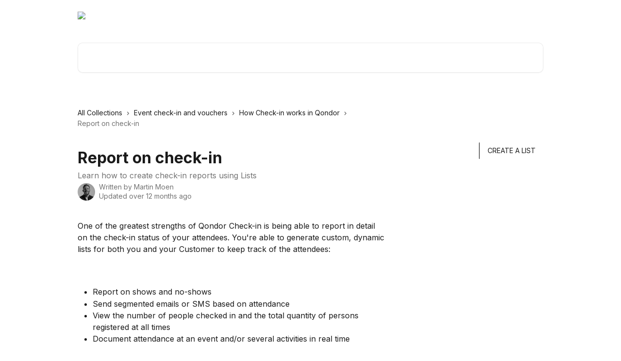

--- FILE ---
content_type: text/html; charset=utf-8
request_url: https://help.qondor.com/en/articles/3432310-report-on-check-in
body_size: 14415
content:
<!DOCTYPE html><html lang="en"><head><meta charSet="utf-8" data-next-head=""/><title data-next-head="">Report on check-in | Qondor Help Center</title><meta property="og:title" content="Report on check-in | Qondor Help Center" data-next-head=""/><meta name="twitter:title" content="Report on check-in | Qondor Help Center" data-next-head=""/><meta property="og:description" content="Learn how to create check-in reports using Lists" data-next-head=""/><meta name="twitter:description" content="Learn how to create check-in reports using Lists" data-next-head=""/><meta name="description" content="Learn how to create check-in reports using Lists" data-next-head=""/><meta property="og:type" content="article" data-next-head=""/><meta property="og:image" content="https://downloads.intercomcdn.com/i/o/hclru3mv/688939/850417cb59f0f3fddee0b87da74c/a0b7a4a2ca9c95ef95b36c5f94aee8dd.png" data-next-head=""/><meta property="twitter:image" content="https://downloads.intercomcdn.com/i/o/hclru3mv/688939/850417cb59f0f3fddee0b87da74c/a0b7a4a2ca9c95ef95b36c5f94aee8dd.png" data-next-head=""/><meta name="robots" content="all" data-next-head=""/><meta name="viewport" content="width=device-width, initial-scale=1" data-next-head=""/><link href="https://intercom.help/qondor/assets/favicon" rel="icon" data-next-head=""/><link rel="canonical" href="https://help.qondor.com/en/articles/3432310-report-on-check-in" data-next-head=""/><link rel="alternate" href="http://help.qondor.com/en/articles/3432310-report-on-check-in" hrefLang="en" data-next-head=""/><link rel="alternate" href="http://help.qondor.com/en/articles/3432310-report-on-check-in" hrefLang="x-default" data-next-head=""/><link nonce="KbPR5ITy+Fo/SZf1VNsTUr+3jYjB1jkqZD1jIhau/fo=" rel="preload" href="https://static.intercomassets.com/_next/static/css/3141721a1e975790.css" as="style"/><link nonce="KbPR5ITy+Fo/SZf1VNsTUr+3jYjB1jkqZD1jIhau/fo=" rel="stylesheet" href="https://static.intercomassets.com/_next/static/css/3141721a1e975790.css" data-n-g=""/><link nonce="KbPR5ITy+Fo/SZf1VNsTUr+3jYjB1jkqZD1jIhau/fo=" rel="preload" href="https://static.intercomassets.com/_next/static/css/b6200d0221da3810.css" as="style"/><link nonce="KbPR5ITy+Fo/SZf1VNsTUr+3jYjB1jkqZD1jIhau/fo=" rel="stylesheet" href="https://static.intercomassets.com/_next/static/css/b6200d0221da3810.css"/><noscript data-n-css="KbPR5ITy+Fo/SZf1VNsTUr+3jYjB1jkqZD1jIhau/fo="></noscript><script defer="" nonce="KbPR5ITy+Fo/SZf1VNsTUr+3jYjB1jkqZD1jIhau/fo=" nomodule="" src="https://static.intercomassets.com/_next/static/chunks/polyfills-42372ed130431b0a.js"></script><script defer="" src="https://static.intercomassets.com/_next/static/chunks/1770.678fb10d9b0aa13f.js" nonce="KbPR5ITy+Fo/SZf1VNsTUr+3jYjB1jkqZD1jIhau/fo="></script><script src="https://static.intercomassets.com/_next/static/chunks/webpack-2b958c3bc92aaced.js" nonce="KbPR5ITy+Fo/SZf1VNsTUr+3jYjB1jkqZD1jIhau/fo=" defer=""></script><script src="https://static.intercomassets.com/_next/static/chunks/framework-1f1b8d38c1d86c61.js" nonce="KbPR5ITy+Fo/SZf1VNsTUr+3jYjB1jkqZD1jIhau/fo=" defer=""></script><script src="https://static.intercomassets.com/_next/static/chunks/main-2c5e5f2c49cfa8a6.js" nonce="KbPR5ITy+Fo/SZf1VNsTUr+3jYjB1jkqZD1jIhau/fo=" defer=""></script><script src="https://static.intercomassets.com/_next/static/chunks/pages/_app-9ee471b465ac5a64.js" nonce="KbPR5ITy+Fo/SZf1VNsTUr+3jYjB1jkqZD1jIhau/fo=" defer=""></script><script src="https://static.intercomassets.com/_next/static/chunks/d0502abb-aa607f45f5026044.js" nonce="KbPR5ITy+Fo/SZf1VNsTUr+3jYjB1jkqZD1jIhau/fo=" defer=""></script><script src="https://static.intercomassets.com/_next/static/chunks/6190-ef428f6633b5a03f.js" nonce="KbPR5ITy+Fo/SZf1VNsTUr+3jYjB1jkqZD1jIhau/fo=" defer=""></script><script src="https://static.intercomassets.com/_next/static/chunks/5729-6d79ddfe1353a77c.js" nonce="KbPR5ITy+Fo/SZf1VNsTUr+3jYjB1jkqZD1jIhau/fo=" defer=""></script><script src="https://static.intercomassets.com/_next/static/chunks/296-7834dcf3444315af.js" nonce="KbPR5ITy+Fo/SZf1VNsTUr+3jYjB1jkqZD1jIhau/fo=" defer=""></script><script src="https://static.intercomassets.com/_next/static/chunks/4835-9db7cd232aae5617.js" nonce="KbPR5ITy+Fo/SZf1VNsTUr+3jYjB1jkqZD1jIhau/fo=" defer=""></script><script src="https://static.intercomassets.com/_next/static/chunks/2735-8954effe331a5dbf.js" nonce="KbPR5ITy+Fo/SZf1VNsTUr+3jYjB1jkqZD1jIhau/fo=" defer=""></script><script src="https://static.intercomassets.com/_next/static/chunks/pages/%5BhelpCenterIdentifier%5D/%5Blocale%5D/articles/%5BarticleSlug%5D-cb17d809302ca462.js" nonce="KbPR5ITy+Fo/SZf1VNsTUr+3jYjB1jkqZD1jIhau/fo=" defer=""></script><script src="https://static.intercomassets.com/_next/static/zxbUsT7n6fii7wa-T3GNS/_buildManifest.js" nonce="KbPR5ITy+Fo/SZf1VNsTUr+3jYjB1jkqZD1jIhau/fo=" defer=""></script><script src="https://static.intercomassets.com/_next/static/zxbUsT7n6fii7wa-T3GNS/_ssgManifest.js" nonce="KbPR5ITy+Fo/SZf1VNsTUr+3jYjB1jkqZD1jIhau/fo=" defer=""></script><meta name="sentry-trace" content="4d873dbb466b54249a3fed23d7ee0217-89c483f319a0a88a-0"/><meta name="baggage" content="sentry-environment=production,sentry-release=2352340d516c4fc8a01413f65dbf093d5e8a58b9,sentry-public_key=187f842308a64dea9f1f64d4b1b9c298,sentry-trace_id=4d873dbb466b54249a3fed23d7ee0217,sentry-org_id=2129,sentry-sampled=false,sentry-sample_rand=0.50790641449554,sentry-sample_rate=0"/><style id="__jsx-660165320">:root{--body-bg: rgb(255, 255, 255);
--body-image: none;
--body-bg-rgb: 255, 255, 255;
--body-border: rgb(230, 230, 230);
--body-primary-color: #1a1a1a;
--body-secondary-color: #737373;
--body-reaction-bg: rgb(242, 242, 242);
--body-reaction-text-color: rgb(64, 64, 64);
--body-toc-active-border: #737373;
--body-toc-inactive-border: #f2f2f2;
--body-toc-inactive-color: #737373;
--body-toc-active-font-weight: 400;
--body-table-border: rgb(204, 204, 204);
--body-color: hsl(0, 0%, 0%);
--footer-bg: rgb(255, 255, 255);
--footer-image: none;
--footer-border: rgb(230, 230, 230);
--footer-color: hsl(206, 6%, 45%);
--header-bg: none;
--header-image: url(https://downloads.intercomcdn.com/i/o/hclru3mv/678693/10fb9d6d9a6cf513766c3f8d2873/d2309d2e4e1f0fd5d0566726c6b7ead0.png);
--header-color: hsl(0, 0%, 100%);
--collection-card-bg: rgb(245, 245, 245);
--collection-card-image: none;
--collection-card-color: hsl(265, 89%, 75%);
--card-bg: rgb(255, 255, 255);
--card-border-color: rgb(230, 230, 230);
--card-border-inner-radius: 6px;
--card-border-radius: 8px;
--card-shadow: 0 1px 2px 0 rgb(0 0 0 / 0.05);
--search-bar-border-radius: 10px;
--search-bar-width: 100%;
--ticket-blue-bg-color: #dce1f9;
--ticket-blue-text-color: #334bfa;
--ticket-green-bg-color: #d7efdc;
--ticket-green-text-color: #0f7134;
--ticket-orange-bg-color: #ffebdb;
--ticket-orange-text-color: #b24d00;
--ticket-red-bg-color: #ffdbdb;
--ticket-red-text-color: #df2020;
--header-height: 245px;
--header-subheader-background-color: #000000;
--header-subheader-font-color: #FFFFFF;
--content-block-bg: rgb(255, 255, 255);
--content-block-image: none;
--content-block-color: hsl(0, 0%, 0%);
--content-block-button-bg: rgb(51, 75, 250);
--content-block-button-image: none;
--content-block-button-color: hsl(0, 0%, 100%);
--content-block-button-radius: 20px;
--primary-color: hsl(265, 89%, 75%);
--primary-color-alpha-10: hsla(265, 89%, 75%, 0.1);
--primary-color-alpha-60: hsla(265, 89%, 75%, 0.6);
--text-on-primary-color: #1a1a1a}</style><style id="__jsx-3836159323">:root{--font-family-primary: 'Inter', 'Inter Fallback'}</style><style id="__jsx-2891919213">:root{--font-family-secondary: 'Inter', 'Inter Fallback'}</style><style id="__jsx-cf6f0ea00fa5c760">.fade-background.jsx-cf6f0ea00fa5c760{background:radial-gradient(333.38%100%at 50%0%,rgba(var(--body-bg-rgb),0)0%,rgba(var(--body-bg-rgb),.00925356)11.67%,rgba(var(--body-bg-rgb),.0337355)21.17%,rgba(var(--body-bg-rgb),.0718242)28.85%,rgba(var(--body-bg-rgb),.121898)35.03%,rgba(var(--body-bg-rgb),.182336)40.05%,rgba(var(--body-bg-rgb),.251516)44.25%,rgba(var(--body-bg-rgb),.327818)47.96%,rgba(var(--body-bg-rgb),.409618)51.51%,rgba(var(--body-bg-rgb),.495297)55.23%,rgba(var(--body-bg-rgb),.583232)59.47%,rgba(var(--body-bg-rgb),.671801)64.55%,rgba(var(--body-bg-rgb),.759385)70.81%,rgba(var(--body-bg-rgb),.84436)78.58%,rgba(var(--body-bg-rgb),.9551)88.2%,rgba(var(--body-bg-rgb),1)100%),var(--header-image),var(--header-bg);background-size:cover;background-position-x:center}</style><style id="__jsx-27f84a20f81f6ce9">.table-of-contents::-webkit-scrollbar{width:8px}.table-of-contents::-webkit-scrollbar-thumb{background-color:#f2f2f2;border-radius:8px}</style><style id="__jsx-a49d9ef8a9865a27">.table_of_contents.jsx-a49d9ef8a9865a27{max-width:260px;min-width:260px}</style><style id="__jsx-62724fba150252e0">.related_articles section a{color:initial}</style><style id="__jsx-4bed0c08ce36899e">.article_body a:not(.intercom-h2b-button){color:var(--primary-color)}article a.intercom-h2b-button{background-color:var(--primary-color);border:0}.zendesk-article table{overflow-x:scroll!important;display:block!important;height:auto!important}.intercom-interblocks-unordered-nested-list ul,.intercom-interblocks-ordered-nested-list ol{margin-top:16px;margin-bottom:16px}.intercom-interblocks-unordered-nested-list ul .intercom-interblocks-unordered-nested-list ul,.intercom-interblocks-unordered-nested-list ul .intercom-interblocks-ordered-nested-list ol,.intercom-interblocks-ordered-nested-list ol .intercom-interblocks-ordered-nested-list ol,.intercom-interblocks-ordered-nested-list ol .intercom-interblocks-unordered-nested-list ul{margin-top:0;margin-bottom:0}.intercom-interblocks-image a:focus{outline-offset:3px}</style></head><body><div id="__next"><div dir="ltr" class="h-full w-full"><span class="hidden">Copyright (c) 2023, Intercom, Inc. (legal@intercom.io) with Reserved Font Name &quot;Inter&quot;.
      This Font Software is licensed under the SIL Open Font License, Version 1.1.</span><span class="hidden">Copyright (c) 2023, Intercom, Inc. (legal@intercom.io) with Reserved Font Name &quot;Inter&quot;.
      This Font Software is licensed under the SIL Open Font License, Version 1.1.</span><a href="#main-content" class="sr-only font-bold text-header-color focus:not-sr-only focus:absolute focus:left-4 focus:top-4 focus:z-50" aria-roledescription="Link, Press control-option-right-arrow to exit">Skip to main content</a><main class="header__lite"><header id="header" data-testid="header" class="jsx-cf6f0ea00fa5c760 flex flex-col text-header-color"><div class="jsx-cf6f0ea00fa5c760 relative flex grow flex-col mb-9 bg-header-bg bg-header-image bg-cover bg-center pb-9"><div id="sr-announcement" aria-live="polite" class="jsx-cf6f0ea00fa5c760 sr-only"></div><div class="jsx-cf6f0ea00fa5c760 flex h-full flex-col items-center marker:shrink-0"><section class="relative flex w-full flex-col mb-6 pb-6"><div class="header__meta_wrapper flex justify-center px-5 pt-6 leading-none sm:px-10"><div class="flex items-center w-240" data-testid="subheader-container"><div class="mo__body header__site_name"><div class="header__logo"><a href="/en/"><img src="https://downloads.intercomcdn.com/i/o/hclru3mv/678642/7dcad55f74504a28419795f8dd84/40674a58dd64cb78da92a7f0f90284d5.png" height="200" alt="Qondor Help Center"/></a></div></div><div><div class="flex items-center font-semibold"><div class="flex items-center md:hidden" data-testid="small-screen-children"><button class="flex items-center border-none bg-transparent px-1.5" data-testid="hamburger-menu-button" aria-label="Open menu"><svg width="24" height="24" viewBox="0 0 16 16" xmlns="http://www.w3.org/2000/svg" class="fill-current"><path d="M1.86861 2C1.38889 2 1 2.3806 1 2.85008C1 3.31957 1.38889 3.70017 1.86861 3.70017H14.1314C14.6111 3.70017 15 3.31957 15 2.85008C15 2.3806 14.6111 2 14.1314 2H1.86861Z"></path><path d="M1 8C1 7.53051 1.38889 7.14992 1.86861 7.14992H14.1314C14.6111 7.14992 15 7.53051 15 8C15 8.46949 14.6111 8.85008 14.1314 8.85008H1.86861C1.38889 8.85008 1 8.46949 1 8Z"></path><path d="M1 13.1499C1 12.6804 1.38889 12.2998 1.86861 12.2998H14.1314C14.6111 12.2998 15 12.6804 15 13.1499C15 13.6194 14.6111 14 14.1314 14H1.86861C1.38889 14 1 13.6194 1 13.1499Z"></path></svg></button><div class="fixed right-0 top-0 z-50 h-full w-full hidden" data-testid="hamburger-menu"><div class="flex h-full w-full justify-end bg-black bg-opacity-30"><div class="flex h-fit w-full flex-col bg-white opacity-100 sm:h-full sm:w-1/2"><button class="text-body-font flex items-center self-end border-none bg-transparent pr-6 pt-6" data-testid="hamburger-menu-close-button" aria-label="Close menu"><svg width="24" height="24" viewBox="0 0 16 16" xmlns="http://www.w3.org/2000/svg"><path d="M3.5097 3.5097C3.84165 3.17776 4.37984 3.17776 4.71178 3.5097L7.99983 6.79775L11.2879 3.5097C11.6198 3.17776 12.158 3.17776 12.49 3.5097C12.8219 3.84165 12.8219 4.37984 12.49 4.71178L9.20191 7.99983L12.49 11.2879C12.8219 11.6198 12.8219 12.158 12.49 12.49C12.158 12.8219 11.6198 12.8219 11.2879 12.49L7.99983 9.20191L4.71178 12.49C4.37984 12.8219 3.84165 12.8219 3.5097 12.49C3.17776 12.158 3.17776 11.6198 3.5097 11.2879L6.79775 7.99983L3.5097 4.71178C3.17776 4.37984 3.17776 3.84165 3.5097 3.5097Z"></path></svg></button><nav class="flex flex-col pl-4 text-black"><div class="relative cursor-pointer has-[:focus]:outline"><select class="peer absolute z-10 block h-6 w-full cursor-pointer opacity-0 md:text-base" aria-label="Change language" id="language-selector"><option value="/en/articles/3432310-report-on-check-in" class="text-black" selected="">English</option></select><div class="mb-10 ml-5 flex items-center gap-1 text-md hover:opacity-80 peer-hover:opacity-80 md:m-0 md:ml-3 md:text-base" aria-hidden="true"><svg id="locale-picker-globe" width="16" height="16" viewBox="0 0 16 16" fill="none" xmlns="http://www.w3.org/2000/svg" class="shrink-0" aria-hidden="true"><path d="M8 15C11.866 15 15 11.866 15 8C15 4.13401 11.866 1 8 1C4.13401 1 1 4.13401 1 8C1 11.866 4.13401 15 8 15Z" stroke="currentColor" stroke-linecap="round" stroke-linejoin="round"></path><path d="M8 15C9.39949 15 10.534 11.866 10.534 8C10.534 4.13401 9.39949 1 8 1C6.60051 1 5.466 4.13401 5.466 8C5.466 11.866 6.60051 15 8 15Z" stroke="currentColor" stroke-linecap="round" stroke-linejoin="round"></path><path d="M1.448 5.75989H14.524" stroke="currentColor" stroke-linecap="round" stroke-linejoin="round"></path><path d="M1.448 10.2402H14.524" stroke="currentColor" stroke-linecap="round" stroke-linejoin="round"></path></svg>English<svg id="locale-picker-arrow" width="16" height="16" viewBox="0 0 16 16" fill="none" xmlns="http://www.w3.org/2000/svg" class="shrink-0" aria-hidden="true"><path d="M5 6.5L8.00093 9.5L11 6.50187" stroke="currentColor" stroke-width="1.5" stroke-linecap="round" stroke-linejoin="round"></path></svg></div></div></nav></div></div></div></div><nav class="hidden items-center md:flex" data-testid="large-screen-children"><div class="relative cursor-pointer has-[:focus]:outline"><select class="peer absolute z-10 block h-6 w-full cursor-pointer opacity-0 md:text-base" aria-label="Change language" id="language-selector"><option value="/en/articles/3432310-report-on-check-in" class="text-black" selected="">English</option></select><div class="mb-10 ml-5 flex items-center gap-1 text-md hover:opacity-80 peer-hover:opacity-80 md:m-0 md:ml-3 md:text-base" aria-hidden="true"><svg id="locale-picker-globe" width="16" height="16" viewBox="0 0 16 16" fill="none" xmlns="http://www.w3.org/2000/svg" class="shrink-0" aria-hidden="true"><path d="M8 15C11.866 15 15 11.866 15 8C15 4.13401 11.866 1 8 1C4.13401 1 1 4.13401 1 8C1 11.866 4.13401 15 8 15Z" stroke="currentColor" stroke-linecap="round" stroke-linejoin="round"></path><path d="M8 15C9.39949 15 10.534 11.866 10.534 8C10.534 4.13401 9.39949 1 8 1C6.60051 1 5.466 4.13401 5.466 8C5.466 11.866 6.60051 15 8 15Z" stroke="currentColor" stroke-linecap="round" stroke-linejoin="round"></path><path d="M1.448 5.75989H14.524" stroke="currentColor" stroke-linecap="round" stroke-linejoin="round"></path><path d="M1.448 10.2402H14.524" stroke="currentColor" stroke-linecap="round" stroke-linejoin="round"></path></svg>English<svg id="locale-picker-arrow" width="16" height="16" viewBox="0 0 16 16" fill="none" xmlns="http://www.w3.org/2000/svg" class="shrink-0" aria-hidden="true"><path d="M5 6.5L8.00093 9.5L11 6.50187" stroke="currentColor" stroke-width="1.5" stroke-linecap="round" stroke-linejoin="round"></path></svg></div></div></nav></div></div></div></div></section><section class="relative mx-5 flex h-full w-full flex-col items-center px-5 sm:px-10"><div class="flex h-full max-w-full flex-col w-240 justify-end" data-testid="main-header-container"><div id="search-bar" class="relative w-full"><form action="/en/" autoComplete="off"><div class="flex w-full flex-col items-start"><div class="relative flex w-full sm:w-search-bar"><label for="search-input" class="sr-only">Search for articles...</label><input id="search-input" type="text" autoComplete="off" class="peer w-full rounded-search-bar border border-black-alpha-8 bg-white-alpha-20 p-4 ps-12 font-secondary text-lg text-header-color shadow-search-bar outline-none transition ease-linear placeholder:text-header-color hover:bg-white-alpha-27 hover:shadow-search-bar-hover focus:border-transparent focus:bg-white focus:text-black-10 focus:shadow-search-bar-focused placeholder:focus:text-black-45" placeholder="Search for articles..." name="q" aria-label="Search for articles..." value=""/><div class="absolute inset-y-0 start-0 flex items-center fill-header-color peer-focus-visible:fill-black-45 pointer-events-none ps-5"><svg width="22" height="21" viewBox="0 0 22 21" xmlns="http://www.w3.org/2000/svg" class="fill-inherit" aria-hidden="true"><path fill-rule="evenodd" clip-rule="evenodd" d="M3.27485 8.7001C3.27485 5.42781 5.92757 2.7751 9.19985 2.7751C12.4721 2.7751 15.1249 5.42781 15.1249 8.7001C15.1249 11.9724 12.4721 14.6251 9.19985 14.6251C5.92757 14.6251 3.27485 11.9724 3.27485 8.7001ZM9.19985 0.225098C4.51924 0.225098 0.724854 4.01948 0.724854 8.7001C0.724854 13.3807 4.51924 17.1751 9.19985 17.1751C11.0802 17.1751 12.8176 16.5627 14.2234 15.5265L19.0981 20.4013C19.5961 20.8992 20.4033 20.8992 20.9013 20.4013C21.3992 19.9033 21.3992 19.0961 20.9013 18.5981L16.0264 13.7233C17.0625 12.3176 17.6749 10.5804 17.6749 8.7001C17.6749 4.01948 13.8805 0.225098 9.19985 0.225098Z"></path></svg></div></div></div></form></div></div></section></div></div></header><div class="z-1 flex shrink-0 grow basis-auto justify-center px-5 sm:px-10"><section data-testid="main-content" id="main-content" class="max-w-full w-240"><section data-testid="article-section" class="section section__article"><div class="flex-row-reverse justify-between flex"><div class="jsx-a49d9ef8a9865a27 w-61 sticky top-8 ml-7 max-w-61 self-start max-lg:hidden mt-16"><div class="jsx-27f84a20f81f6ce9 table-of-contents max-h-[calc(100vh-96px)] overflow-y-auto rounded-2xl text-body-primary-color hover:text-primary max-lg:border max-lg:border-solid max-lg:border-body-border max-lg:shadow-solid-1"><div data-testid="toc-dropdown" class="jsx-27f84a20f81f6ce9 hidden cursor-pointer justify-between border-b max-lg:flex max-lg:flex-row max-lg:border-x-0 max-lg:border-t-0 max-lg:border-solid max-lg:border-b-body-border"><div class="jsx-27f84a20f81f6ce9 my-2 max-lg:pl-4">Table of contents</div><div class="jsx-27f84a20f81f6ce9 "><svg class="ml-2 mr-4 mt-3 transition-transform" transform="rotate(180)" width="16" height="16" fill="none" xmlns="http://www.w3.org/2000/svg"><path fill-rule="evenodd" clip-rule="evenodd" d="M3.93353 5.93451C4.24595 5.62209 4.75248 5.62209 5.0649 5.93451L7.99922 8.86882L10.9335 5.93451C11.246 5.62209 11.7525 5.62209 12.0649 5.93451C12.3773 6.24693 12.3773 6.75346 12.0649 7.06588L8.5649 10.5659C8.25249 10.8783 7.74595 10.8783 7.43353 10.5659L3.93353 7.06588C3.62111 6.75346 3.62111 6.24693 3.93353 5.93451Z" fill="currentColor"></path></svg></div></div><div data-testid="toc-body" class="jsx-27f84a20f81f6ce9 my-2"><section data-testid="toc-section-0" class="jsx-27f84a20f81f6ce9 flex border-y-0 border-e-0 border-s-2 border-solid py-1.5 max-lg:border-none border-body-toc-active-border px-4"><a id="#create-a-list" href="#create-a-list" data-testid="toc-link-0" class="jsx-27f84a20f81f6ce9 w-full no-underline hover:text-body-primary-color max-lg:inline-block max-lg:text-body-primary-color max-lg:hover:text-primary lg:text-base font-toc-active text-body-primary-color"></a></section></div></div></div><div class="relative z-3 w-full lg:max-w-160 "><div class="flex pb-6 max-md:pb-2 lg:max-w-160"><div tabindex="-1" class="focus:outline-none"><div class="flex flex-wrap items-baseline pb-4 text-base" tabindex="0" role="navigation" aria-label="Breadcrumb"><a href="/en/" class="pr-2 text-body-primary-color no-underline hover:text-body-secondary-color">All Collections</a><div class="pr-2" aria-hidden="true"><svg width="6" height="10" viewBox="0 0 6 10" class="block h-2 w-2 fill-body-secondary-color rtl:rotate-180" xmlns="http://www.w3.org/2000/svg"><path fill-rule="evenodd" clip-rule="evenodd" d="M0.648862 0.898862C0.316916 1.23081 0.316916 1.769 0.648862 2.10094L3.54782 4.9999L0.648862 7.89886C0.316916 8.23081 0.316917 8.769 0.648862 9.10094C0.980808 9.43289 1.519 9.43289 1.85094 9.10094L5.35094 5.60094C5.68289 5.269 5.68289 4.73081 5.35094 4.39886L1.85094 0.898862C1.519 0.566916 0.980807 0.566916 0.648862 0.898862Z"></path></svg></div><a href="http://help.qondor.com/en/collections/124800-event-check-in-and-vouchers" class="pr-2 text-body-primary-color no-underline hover:text-body-secondary-color" data-testid="breadcrumb-0">Event check-in and vouchers</a><div class="pr-2" aria-hidden="true"><svg width="6" height="10" viewBox="0 0 6 10" class="block h-2 w-2 fill-body-secondary-color rtl:rotate-180" xmlns="http://www.w3.org/2000/svg"><path fill-rule="evenodd" clip-rule="evenodd" d="M0.648862 0.898862C0.316916 1.23081 0.316916 1.769 0.648862 2.10094L3.54782 4.9999L0.648862 7.89886C0.316916 8.23081 0.316917 8.769 0.648862 9.10094C0.980808 9.43289 1.519 9.43289 1.85094 9.10094L5.35094 5.60094C5.68289 5.269 5.68289 4.73081 5.35094 4.39886L1.85094 0.898862C1.519 0.566916 0.980807 0.566916 0.648862 0.898862Z"></path></svg></div><a href="http://help.qondor.com/en/collections/124947-how-check-in-works-in-qondor" class="pr-2 text-body-primary-color no-underline hover:text-body-secondary-color" data-testid="breadcrumb-1">How Check-in works in Qondor</a><div class="pr-2" aria-hidden="true"><svg width="6" height="10" viewBox="0 0 6 10" class="block h-2 w-2 fill-body-secondary-color rtl:rotate-180" xmlns="http://www.w3.org/2000/svg"><path fill-rule="evenodd" clip-rule="evenodd" d="M0.648862 0.898862C0.316916 1.23081 0.316916 1.769 0.648862 2.10094L3.54782 4.9999L0.648862 7.89886C0.316916 8.23081 0.316917 8.769 0.648862 9.10094C0.980808 9.43289 1.519 9.43289 1.85094 9.10094L5.35094 5.60094C5.68289 5.269 5.68289 4.73081 5.35094 4.39886L1.85094 0.898862C1.519 0.566916 0.980807 0.566916 0.648862 0.898862Z"></path></svg></div><div class="text-body-secondary-color">Report on check-in</div></div></div></div><div class=""><div class="article intercom-force-break"><div class="mb-10 max-lg:mb-6"><div class="flex flex-col gap-4"><div class="flex flex-col"><h1 class="mb-1 font-primary text-2xl font-bold leading-10 text-body-primary-color">Report on check-in</h1><div class="text-md font-normal leading-normal text-body-secondary-color"><p>Learn how to create check-in reports using Lists</p></div></div><div class="avatar"><div class="avatar__photo"><img width="24" height="24" src="https://static.intercomassets.com/avatars/494965/square_128/profilbilde-2-1709546435.jpg" alt="Martin Moen avatar" class="inline-flex items-center justify-center rounded-full bg-primary text-lg font-bold leading-6 text-primary-text shadow-solid-2 shadow-body-bg [&amp;:nth-child(n+2)]:hidden lg:[&amp;:nth-child(n+2)]:inline-flex h-8 w-8 sm:h-9 sm:w-9"/></div><div class="avatar__info -mt-0.5 text-base"><span class="text-body-secondary-color"><div>Written by <span>Martin Moen</span></div> <!-- -->Updated over 12 months ago</span></div></div></div></div><div class="jsx-4bed0c08ce36899e flex-col"><div class="jsx-4bed0c08ce36899e mb-7 ml-0 text-md max-messenger:mb-6 lg:hidden"><div class="jsx-27f84a20f81f6ce9 table-of-contents max-h-[calc(100vh-96px)] overflow-y-auto rounded-2xl text-body-primary-color hover:text-primary max-lg:border max-lg:border-solid max-lg:border-body-border max-lg:shadow-solid-1"><div data-testid="toc-dropdown" class="jsx-27f84a20f81f6ce9 hidden cursor-pointer justify-between border-b max-lg:flex max-lg:flex-row max-lg:border-x-0 max-lg:border-t-0 max-lg:border-solid max-lg:border-b-body-border border-b-0"><div class="jsx-27f84a20f81f6ce9 my-2 max-lg:pl-4">Table of contents</div><div class="jsx-27f84a20f81f6ce9 "><svg class="ml-2 mr-4 mt-3 transition-transform" transform="" width="16" height="16" fill="none" xmlns="http://www.w3.org/2000/svg"><path fill-rule="evenodd" clip-rule="evenodd" d="M3.93353 5.93451C4.24595 5.62209 4.75248 5.62209 5.0649 5.93451L7.99922 8.86882L10.9335 5.93451C11.246 5.62209 11.7525 5.62209 12.0649 5.93451C12.3773 6.24693 12.3773 6.75346 12.0649 7.06588L8.5649 10.5659C8.25249 10.8783 7.74595 10.8783 7.43353 10.5659L3.93353 7.06588C3.62111 6.75346 3.62111 6.24693 3.93353 5.93451Z" fill="currentColor"></path></svg></div></div><div data-testid="toc-body" class="jsx-27f84a20f81f6ce9 hidden my-2"><section data-testid="toc-section-0" class="jsx-27f84a20f81f6ce9 flex border-y-0 border-e-0 border-s-2 border-solid py-1.5 max-lg:border-none border-body-toc-active-border px-4"><a id="#create-a-list" href="#create-a-list" data-testid="toc-link-0" class="jsx-27f84a20f81f6ce9 w-full no-underline hover:text-body-primary-color max-lg:inline-block max-lg:text-body-primary-color max-lg:hover:text-primary lg:text-base font-toc-active text-body-primary-color"></a></section></div></div></div><div class="jsx-4bed0c08ce36899e article_body"><article class="jsx-4bed0c08ce36899e "><div class="intercom-interblocks-paragraph no-margin intercom-interblocks-align-left"><p>One of the greatest strengths of Qondor Check-in is being able to report in detail on the check-in status of your attendees. You&#x27;re able to generate custom, dynamic lists for both you and your Customer to keep track of the attendees:<br/>​</p></div><div class="intercom-interblocks-paragraph no-margin intercom-interblocks-align-left"><p> </p></div><div class="intercom-interblocks-unordered-nested-list"><ul><li><div class="intercom-interblocks-paragraph no-margin intercom-interblocks-align-left"><p>Report on shows and no-shows</p></div></li><li><div class="intercom-interblocks-paragraph no-margin intercom-interblocks-align-left"><p>Send segmented emails or SMS based on attendance</p></div></li><li><div class="intercom-interblocks-paragraph no-margin intercom-interblocks-align-left"><p>View the number of people checked in and the total quantity of persons registered at all times</p></div></li><li><div class="intercom-interblocks-paragraph no-margin intercom-interblocks-align-left"><p>Document attendance at an event and/or several activities in real time</p></div></li></ul></div><div class="intercom-interblocks-paragraph no-margin intercom-interblocks-align-left"><p><br/>If you haven&#x27;t already made yourself familiar with Check-in, I recommend checking out our <a href="https://help.qondor.com/en/articles/6060577-check-in-webinar" rel="nofollow noopener noreferrer" target="_blank">Check-in</a> webinar. 📽️<br/>​<br/>​<br/>❗NB: Check-in information need to be synced from the Check-in devices to Qondor in order for the reports to be complete. The Check-in devices will attempt to sync its information every 20 seconds while online.</p></div><div class="intercom-interblocks-paragraph no-margin intercom-interblocks-align-left"><p> </p></div><div class="intercom-interblocks-paragraph no-margin intercom-interblocks-align-left"><p><br/>​<br/>​</p></div><div class="intercom-interblocks-paragraph no-margin intercom-interblocks-align-left"><p> </p></div><div class="intercom-interblocks-heading intercom-interblocks-align-left"><h1 id="create-a-list">CREATE A LIST</h1></div><div class="intercom-interblocks-paragraph no-margin intercom-interblocks-align-left"><p>Creating a check-in list is done through Lists in Qondor, read more about <a href="https://help.qondor.com/en/articles/100196-dynamic-list-of-participants" rel="nofollow noopener noreferrer" target="_blank">creating a list of participants here</a> if you need a reminder of how this is done.</p></div><div class="intercom-interblocks-paragraph no-margin intercom-interblocks-align-left"><p> </p></div><div class="intercom-interblocks-paragraph no-margin intercom-interblocks-align-left"><p><br/>​<br/>​<br/>​<i>In the Create new list view, navigate to the Check-in tab to find check-in options. In my example below I select my check-in point (Lunch) and the first check-in time.</i></p></div><div class="intercom-interblocks-paragraph no-margin intercom-interblocks-align-left"><p> </p></div><div class="intercom-interblocks-image intercom-interblocks-align-left"><a href="https://downloads.intercomcdn.com/i/o/157898910/1d9f204f025c59744a03452d/image.png?expires=1768493700&amp;signature=e040c7da2396a386ecc9ce7ae13f1559bec5eac70a4d7dbab8d8fe04b5a81b90&amp;req=dSUgHsB2lIBfFb4f3HP0gEN0cvKGVXQYOujUCCWg4aJlHasM%2BSDEpLv%2BN1t9%0AFkKIgQnLGoiRsSk52Q%3D%3D%0A" target="_blank" rel="noreferrer nofollow noopener"><img src="https://downloads.intercomcdn.com/i/o/157898910/1d9f204f025c59744a03452d/image.png?expires=1768493700&amp;signature=e040c7da2396a386ecc9ce7ae13f1559bec5eac70a4d7dbab8d8fe04b5a81b90&amp;req=dSUgHsB2lIBfFb4f3HP0gEN0cvKGVXQYOujUCCWg4aJlHasM%2BSDEpLv%2BN1t9%0AFkKIgQnLGoiRsSk52Q%3D%3D%0A" width="1315" height="414"/></a></div><div class="intercom-interblocks-paragraph no-margin intercom-interblocks-align-left"><p> </p></div><div class="intercom-interblocks-paragraph no-margin intercom-interblocks-align-left"><p> </p></div><div class="intercom-interblocks-paragraph no-margin intercom-interblocks-align-left"><p><br/>​<i>Example list showing the participants&#x27; check-in time:</i></p></div><div class="intercom-interblocks-paragraph no-margin intercom-interblocks-align-left"><p> </p></div><div class="intercom-interblocks-image intercom-interblocks-align-left"><a href="https://downloads.intercomcdn.com/i/o/157489484/c075186e6e8a402729e86920/image.png?expires=1768493700&amp;signature=564855bfabe9807673294dad26b00b75f8639e288ef0367b8c4bb633a52587a0&amp;req=dSUgEsF3mYlbFb4f3HP0gBNVp5CTKGGEUShILL5Jz25%2Fp5tpxToDSl2WvBP6%0AAdad4nZlQxBzRWYeEQ%3D%3D%0A" target="_blank" rel="noreferrer nofollow noopener"><img src="https://downloads.intercomcdn.com/i/o/157489484/c075186e6e8a402729e86920/image.png?expires=1768493700&amp;signature=564855bfabe9807673294dad26b00b75f8639e288ef0367b8c4bb633a52587a0&amp;req=dSUgEsF3mYlbFb4f3HP0gBNVp5CTKGGEUShILL5Jz25%2Fp5tpxToDSl2WvBP6%0AAdad4nZlQxBzRWYeEQ%3D%3D%0A" width="1828" height="681"/></a></div><div class="intercom-interblocks-paragraph no-margin intercom-interblocks-align-left"><p><br/>​</p></div><section class="jsx-62724fba150252e0 related_articles my-6"><hr class="jsx-62724fba150252e0 my-6 sm:my-8"/><div class="jsx-62724fba150252e0 mb-3 text-xl font-bold">Related Articles</div><section class="flex flex-col rounded-card border border-solid border-card-border bg-card-bg p-2 sm:p-3"><a class="duration-250 group/article flex flex-row justify-between gap-2 py-2 no-underline transition ease-linear hover:bg-primary-alpha-10 hover:text-primary sm:rounded-card-inner sm:py-3 rounded-card-inner px-3" href="http://help.qondor.com/en/articles/1000151-check-in-introduction" data-testid="article-link"><div class="flex flex-col p-0"><span class="m-0 text-md text-body-primary-color group-hover/article:text-primary">Check-in introduction</span></div><div class="flex shrink-0 flex-col justify-center p-0"><svg class="block h-4 w-4 text-primary ltr:-rotate-90 rtl:rotate-90" fill="currentColor" viewBox="0 0 20 20" xmlns="http://www.w3.org/2000/svg"><path fill-rule="evenodd" d="M5.293 7.293a1 1 0 011.414 0L10 10.586l3.293-3.293a1 1 0 111.414 1.414l-4 4a1 1 0 01-1.414 0l-4-4a1 1 0 010-1.414z" clip-rule="evenodd"></path></svg></div></a><a class="duration-250 group/article flex flex-row justify-between gap-2 py-2 no-underline transition ease-linear hover:bg-primary-alpha-10 hover:text-primary sm:rounded-card-inner sm:py-3 rounded-card-inner px-3" href="http://help.qondor.com/en/articles/1000166-how-to-ensure-a-successful-check-in" data-testid="article-link"><div class="flex flex-col p-0"><span class="m-0 text-md text-body-primary-color group-hover/article:text-primary">How to ensure a successful Check-in</span></div><div class="flex shrink-0 flex-col justify-center p-0"><svg class="block h-4 w-4 text-primary ltr:-rotate-90 rtl:rotate-90" fill="currentColor" viewBox="0 0 20 20" xmlns="http://www.w3.org/2000/svg"><path fill-rule="evenodd" d="M5.293 7.293a1 1 0 011.414 0L10 10.586l3.293-3.293a1 1 0 111.414 1.414l-4 4a1 1 0 01-1.414 0l-4-4a1 1 0 010-1.414z" clip-rule="evenodd"></path></svg></div></a><a class="duration-250 group/article flex flex-row justify-between gap-2 py-2 no-underline transition ease-linear hover:bg-primary-alpha-10 hover:text-primary sm:rounded-card-inner sm:py-3 rounded-card-inner px-3" href="http://help.qondor.com/en/articles/1000223-set-up-check-in-points" data-testid="article-link"><div class="flex flex-col p-0"><span class="m-0 text-md text-body-primary-color group-hover/article:text-primary">Set up check-in points</span></div><div class="flex shrink-0 flex-col justify-center p-0"><svg class="block h-4 w-4 text-primary ltr:-rotate-90 rtl:rotate-90" fill="currentColor" viewBox="0 0 20 20" xmlns="http://www.w3.org/2000/svg"><path fill-rule="evenodd" d="M5.293 7.293a1 1 0 011.414 0L10 10.586l3.293-3.293a1 1 0 111.414 1.414l-4 4a1 1 0 01-1.414 0l-4-4a1 1 0 010-1.414z" clip-rule="evenodd"></path></svg></div></a><a class="duration-250 group/article flex flex-row justify-between gap-2 py-2 no-underline transition ease-linear hover:bg-primary-alpha-10 hover:text-primary sm:rounded-card-inner sm:py-3 rounded-card-inner px-3" href="http://help.qondor.com/en/articles/1013123-how-to-check-in-attendees" data-testid="article-link"><div class="flex flex-col p-0"><span class="m-0 text-md text-body-primary-color group-hover/article:text-primary">How to check-in attendees</span></div><div class="flex shrink-0 flex-col justify-center p-0"><svg class="block h-4 w-4 text-primary ltr:-rotate-90 rtl:rotate-90" fill="currentColor" viewBox="0 0 20 20" xmlns="http://www.w3.org/2000/svg"><path fill-rule="evenodd" d="M5.293 7.293a1 1 0 011.414 0L10 10.586l3.293-3.293a1 1 0 111.414 1.414l-4 4a1 1 0 01-1.414 0l-4-4a1 1 0 010-1.414z" clip-rule="evenodd"></path></svg></div></a><a class="duration-250 group/article flex flex-row justify-between gap-2 py-2 no-underline transition ease-linear hover:bg-primary-alpha-10 hover:text-primary sm:rounded-card-inner sm:py-3 rounded-card-inner px-3" href="http://help.qondor.com/en/articles/2661516-attendee-management-in-qondor" data-testid="article-link"><div class="flex flex-col p-0"><span class="m-0 text-md text-body-primary-color group-hover/article:text-primary">Attendee management in Qondor</span></div><div class="flex shrink-0 flex-col justify-center p-0"><svg class="block h-4 w-4 text-primary ltr:-rotate-90 rtl:rotate-90" fill="currentColor" viewBox="0 0 20 20" xmlns="http://www.w3.org/2000/svg"><path fill-rule="evenodd" d="M5.293 7.293a1 1 0 011.414 0L10 10.586l3.293-3.293a1 1 0 111.414 1.414l-4 4a1 1 0 01-1.414 0l-4-4a1 1 0 010-1.414z" clip-rule="evenodd"></path></svg></div></a></section></section></article></div></div></div></div><div class="intercom-reaction-picker -mb-4 -ml-4 -mr-4 mt-6 rounded-card sm:-mb-2 sm:-ml-1 sm:-mr-1 sm:mt-8" role="group" aria-label="feedback form"><div class="intercom-reaction-prompt">Did this answer your question?</div><div class="intercom-reactions-container"><button class="intercom-reaction" aria-label="Disappointed Reaction" tabindex="0" data-reaction-text="disappointed" aria-pressed="false"><span title="Disappointed">😞</span></button><button class="intercom-reaction" aria-label="Neutral Reaction" tabindex="0" data-reaction-text="neutral" aria-pressed="false"><span title="Neutral">😐</span></button><button class="intercom-reaction" aria-label="Smiley Reaction" tabindex="0" data-reaction-text="smiley" aria-pressed="false"><span title="Smiley">😃</span></button></div></div></div></div></section></section></div><footer id="footer" class="mt-24 shrink-0 bg-footer-bg px-0 py-12 text-left text-base text-footer-color"><div class="shrink-0 grow basis-auto px-5 sm:px-10"><div class="mx-auto max-w-240 sm:w-auto"><div><div class="text-center" data-testid="simple-footer-layout"><div class="align-middle text-lg text-footer-color"><a class="no-underline" href="/en/"><img data-testid="logo-img" src="https://downloads.intercomcdn.com/i/o/hclru3mv/678572/dea52600cdccd872f16353de5b43/8447bdb0db9af41af36e51216fb0a4bf.png" alt="Qondor Help Center" class="max-h-8 contrast-80 inline"/></a></div><div class="mt-3 text-base">Munkedamsveien 53B, Oslo, 0250 Norway</div><div class="mt-10" data-testid="simple-footer-links"><div class="flex flex-row justify-center"></div><ul data-testid="social-links" class="flex flex-wrap items-center gap-4 p-0 justify-center" id="social-links"><li class="list-none align-middle"><a target="_blank" href="https://www.facebook.com/qondorhq" rel="nofollow noreferrer noopener" data-testid="footer-social-link-0" class="no-underline"><img src="https://intercom.help/qondor/assets/svg/icon:social-facebook/6c747a" alt="" aria-label="https://www.facebook.com/qondorhq" width="16" height="16" loading="lazy" data-testid="social-icon-facebook"/></a></li><li class="list-none align-middle"><a target="_blank" href="https://www.twitter.com/qondorhq" rel="nofollow noreferrer noopener" data-testid="footer-social-link-1" class="no-underline"><img src="https://intercom.help/qondor/assets/svg/icon:social-twitter/6c747a" alt="" aria-label="https://www.twitter.com/qondorhq" width="16" height="16" loading="lazy" data-testid="social-icon-twitter"/></a></li><li class="list-none align-middle"><a target="_blank" href="https://www.linkedin.com/company/qondorhq/" rel="nofollow noreferrer noopener" data-testid="footer-social-link-2" class="no-underline"><img src="https://intercom.help/qondor/assets/svg/icon:social-linkedin/6c747a" alt="" aria-label="https://www.linkedin.com/company/qondorhq/" width="16" height="16" loading="lazy" data-testid="social-icon-linkedin"/></a></li></ul></div></div></div></div></div></footer></main></div></div><script id="__NEXT_DATA__" type="application/json" nonce="KbPR5ITy+Fo/SZf1VNsTUr+3jYjB1jkqZD1jIhau/fo=">{"props":{"pageProps":{"app":{"id":"hclru3mv","messengerUrl":"https://widget.intercom.io/widget/hclru3mv","name":"Qondor","poweredByIntercomUrl":"https://www.intercom.com/intercom-link?company=Qondor\u0026solution=customer-support\u0026utm_campaign=intercom-link\u0026utm_content=We+run+on+Intercom\u0026utm_medium=help-center\u0026utm_referrer=https%3A%2F%2Fhelp.qondor.com%2Fen%2Farticles%2F3432310-report-on-check-in\u0026utm_source=desktop-web","features":{"consentBannerBeta":false,"customNotFoundErrorMessage":false,"disableFontPreloading":false,"disableNoMarginClassTransformation":false,"finOnHelpCenter":false,"hideIconsWithBackgroundImages":false,"messengerCustomFonts":false}},"helpCenterSite":{"customDomain":"help.qondor.com","defaultLocale":"en","disableBranding":true,"externalLoginName":null,"externalLoginUrl":null,"footerContactDetails":"Munkedamsveien 53B, Oslo, 0250 Norway","footerLinks":{"custom":[],"socialLinks":[{"iconUrl":"https://intercom.help/qondor/assets/svg/icon:social-facebook","provider":"facebook","url":"https://www.facebook.com/qondorhq"},{"iconUrl":"https://intercom.help/qondor/assets/svg/icon:social-twitter","provider":"twitter","url":"https://www.twitter.com/qondorhq"},{"iconUrl":"https://intercom.help/qondor/assets/svg/icon:social-linkedin","provider":"linkedin","url":"https://www.linkedin.com/company/qondorhq/"}],"linkGroups":[]},"headerLinks":[],"homeCollectionCols":3,"googleAnalyticsTrackingId":"UA-34805594-2","googleTagManagerId":null,"pathPrefixForCustomDomain":null,"seoIndexingEnabled":true,"helpCenterId":3853,"url":"http://help.qondor.com","customizedFooterTextContent":null,"consentBannerConfig":null,"canInjectCustomScripts":false,"scriptSection":1,"customScriptFilesExist":false},"localeLinks":[{"id":"en","absoluteUrl":"http://help.qondor.com/en/articles/3432310-report-on-check-in","available":true,"name":"English","selected":true,"url":"/en/articles/3432310-report-on-check-in"}],"requestContext":{"articleSource":null,"academy":false,"canonicalUrl":"https://help.qondor.com/en/articles/3432310-report-on-check-in","headerless":false,"isDefaultDomainRequest":false,"nonce":"KbPR5ITy+Fo/SZf1VNsTUr+3jYjB1jkqZD1jIhau/fo=","rootUrl":"/en/","sheetUserCipher":null,"type":"help-center"},"theme":{"color":"b789f8","siteName":"Qondor Help Center","headline":"","headerFontColor":"FFFFFF","logo":"https://downloads.intercomcdn.com/i/o/hclru3mv/678642/7dcad55f74504a28419795f8dd84/40674a58dd64cb78da92a7f0f90284d5.png","logoHeight":"200","header":"https://downloads.intercomcdn.com/i/o/hclru3mv/678693/10fb9d6d9a6cf513766c3f8d2873/d2309d2e4e1f0fd5d0566726c6b7ead0.png","favicon":"https://intercom.help/qondor/assets/favicon","locale":"en","homeUrl":"https://www.qondor.com","social":"https://downloads.intercomcdn.com/i/o/hclru3mv/688939/850417cb59f0f3fddee0b87da74c/a0b7a4a2ca9c95ef95b36c5f94aee8dd.png","urlPrefixForDefaultDomain":"https://intercom.help/qondor","customDomain":"help.qondor.com","customDomainUsesSsl":false,"customizationOptions":{"customizationType":1,"header":{"backgroundColor":"#b789f8","fontColor":"#FFFFFF","fadeToEdge":false,"backgroundGradient":null,"backgroundImageId":678693,"backgroundImageUrl":"https://downloads.intercomcdn.com/i/o/hclru3mv/678693/10fb9d6d9a6cf513766c3f8d2873/d2309d2e4e1f0fd5d0566726c6b7ead0.png"},"body":{"backgroundColor":"#ffffff","fontColor":null,"fadeToEdge":null,"backgroundGradient":null,"backgroundImageId":null},"footer":{"backgroundColor":"#ffffff","fontColor":"#6c747a","fadeToEdge":null,"backgroundGradient":null,"backgroundImageId":null,"showRichTextField":false},"layout":{"homePage":{"blocks":[{"type":"tickets-portal-link","enabled":false},{"type":"collection-list","columns":3,"template":1},{"type":"article-list","columns":1,"enabled":false,"localizedContent":[{"title":"FAQs","locale":"en","links":[{"articleId":"empty_article_slot","type":"article-link"},{"articleId":"empty_article_slot","type":"article-link"},{"articleId":"empty_article_slot","type":"article-link"},{"articleId":"empty_article_slot","type":"article-link"},{"articleId":"empty_article_slot","type":"article-link"},{"articleId":"empty_article_slot","type":"article-link"}]}]},{"type":"content-block","enabled":false,"columns":1}]},"collectionsPage":{"showArticleDescriptions":false},"articlePage":{},"searchPage":{}},"collectionCard":{"global":{"backgroundColor":"#F5F5F5","fontColor":"#b789f8","fadeToEdge":null,"backgroundGradient":null,"backgroundImageId":null,"showIcons":true,"backgroundImageUrl":null},"collections":[]},"global":{"font":{"customFontFaces":[{"assetId":678591,"fileName":"Jokker-Medium[1].ttf","fontFamily":"Jokker Medium","weight":400,"style":"normal","url":"http://help.qondor.com/assets/font/678591"},{"assetId":678592,"fileName":"Jokker-Medium[1].otf","fontFamily":"Jokker Medium","weight":400,"style":"normal","url":"http://help.qondor.com/assets/font/678592"}],"primary":"Inter","secondary":"Inter"},"componentStyle":{"card":{"type":"bordered","borderRadius":8}},"namedComponents":{"header":{"subheader":{"enabled":false,"style":{"backgroundColor":"#000000","fontColor":"#FFFFFF"}},"style":{"height":"245px","align":"start","justify":"end"}},"searchBar":{"style":{"width":"100%","borderRadius":10}},"footer":{"type":0}},"brand":{"colors":[],"websiteUrl":""}},"contentBlock":{"blockStyle":{"backgroundColor":"#ffffff","fontColor":"#000000","fadeToEdge":null,"backgroundGradient":null,"backgroundImageId":null,"backgroundImageUrl":null},"buttonOptions":{"backgroundColor":"#334BFA","fontColor":"#ffffff","borderRadius":20},"isFullWidth":false}},"helpCenterName":"Qondor Help Center","footerLogo":"https://downloads.intercomcdn.com/i/o/hclru3mv/678572/dea52600cdccd872f16353de5b43/8447bdb0db9af41af36e51216fb0a4bf.png","footerLogoHeight":"180","localisedInformation":{"contentBlock":{"locale":"en","title":"Content section title","withButton":false,"description":"","buttonTitle":"Button title","buttonUrl":""}}},"user":{"userId":"15999503-dbe2-4fd1-bc20-46d6230be062","role":"visitor_role","country_code":null},"articleContent":{"articleId":"3432310","author":{"avatar":"https://static.intercomassets.com/avatars/494965/square_128/profilbilde-2-1709546435.jpg","name":"Martin Moen","first_name":"Martin","avatar_shape":"circle"},"blocks":[{"type":"paragraph","text":"One of the greatest strengths of Qondor Check-in is being able to report in detail on the check-in status of your attendees. You're able to generate custom, dynamic lists for both you and your Customer to keep track of the attendees:\u003cbr\u003e​","class":"no-margin"},{"type":"paragraph","text":" ","class":"no-margin"},{"type":"unorderedNestedList","text":"- Report on shows and no-shows\n- Send segmented emails or SMS based on attendance\n- View the number of people checked in and the total quantity of persons registered at all times\n- Document attendance at an event and/or several activities in real time","items":[{"content":[{"type":"paragraph","text":"Report on shows and no-shows","class":"no-margin"}]},{"content":[{"type":"paragraph","text":"Send segmented emails or SMS based on attendance","class":"no-margin"}]},{"content":[{"type":"paragraph","text":"View the number of people checked in and the total quantity of persons registered at all times","class":"no-margin"}]},{"content":[{"type":"paragraph","text":"Document attendance at an event and/or several activities in real time","class":"no-margin"}]}]},{"type":"paragraph","text":"\u003cbr\u003eIf you haven't already made yourself familiar with Check-in, I recommend checking out our \u003ca href=\"https://help.qondor.com/en/articles/6060577-check-in-webinar\" rel=\"nofollow noopener noreferrer\" target=\"_blank\"\u003eCheck-in\u003c/a\u003e webinar. 📽️\u003cbr\u003e​\u003cbr\u003e​\u003cbr\u003e❗NB: Check-in information need to be synced from the Check-in devices to Qondor in order for the reports to be complete. The Check-in devices will attempt to sync its information every 20 seconds while online.","class":"no-margin"},{"type":"paragraph","text":" ","class":"no-margin"},{"type":"paragraph","text":"\u003cbr\u003e​\u003cbr\u003e​","class":"no-margin"},{"type":"paragraph","text":" ","class":"no-margin"},{"type":"heading","text":"CREATE A LIST","idAttribute":"create-a-list"},{"type":"paragraph","text":"Creating a check-in list is done through Lists in Qondor, read more about \u003ca href=\"https://help.qondor.com/en/articles/100196-dynamic-list-of-participants\" rel=\"nofollow noopener noreferrer\" target=\"_blank\"\u003ecreating a list of participants here\u003c/a\u003e if you need a reminder of how this is done.","class":"no-margin"},{"type":"paragraph","text":" ","class":"no-margin"},{"type":"paragraph","text":"\u003cbr\u003e​\u003cbr\u003e​\u003cbr\u003e​\u003ci\u003eIn the Create new list view, navigate to the Check-in tab to find check-in options. In my example below I select my check-in point (Lunch) and the first check-in time.\u003c/i\u003e","class":"no-margin"},{"type":"paragraph","text":" ","class":"no-margin"},{"type":"image","url":"https://downloads.intercomcdn.com/i/o/157898910/1d9f204f025c59744a03452d/image.png?expires=1768493700\u0026signature=e040c7da2396a386ecc9ce7ae13f1559bec5eac70a4d7dbab8d8fe04b5a81b90\u0026req=dSUgHsB2lIBfFb4f3HP0gEN0cvKGVXQYOujUCCWg4aJlHasM%2BSDEpLv%2BN1t9%0AFkKIgQnLGoiRsSk52Q%3D%3D%0A","width":1315,"height":414},{"type":"paragraph","text":" ","class":"no-margin"},{"type":"paragraph","text":" ","class":"no-margin"},{"type":"paragraph","text":"\u003cbr\u003e​\u003ci\u003eExample list showing the participants' check-in time:\u003c/i\u003e","class":"no-margin"},{"type":"paragraph","text":" ","class":"no-margin"},{"type":"image","url":"https://downloads.intercomcdn.com/i/o/157489484/c075186e6e8a402729e86920/image.png?expires=1768493700\u0026signature=564855bfabe9807673294dad26b00b75f8639e288ef0367b8c4bb633a52587a0\u0026req=dSUgEsF3mYlbFb4f3HP0gBNVp5CTKGGEUShILL5Jz25%2Fp5tpxToDSl2WvBP6%0AAdad4nZlQxBzRWYeEQ%3D%3D%0A","width":1828,"height":681},{"type":"paragraph","text":"\u003cbr\u003e​","class":"no-margin"}],"collectionId":"124947","description":"Learn how to create check-in reports using Lists","id":"2722530","lastUpdated":"Updated over 12 months ago","relatedArticles":[{"title":"Check-in introduction","url":"http://help.qondor.com/en/articles/1000151-check-in-introduction"},{"title":"How to ensure a successful Check-in","url":"http://help.qondor.com/en/articles/1000166-how-to-ensure-a-successful-check-in"},{"title":"Set up check-in points","url":"http://help.qondor.com/en/articles/1000223-set-up-check-in-points"},{"title":"How to check-in attendees","url":"http://help.qondor.com/en/articles/1013123-how-to-check-in-attendees"},{"title":"Attendee management in Qondor","url":"http://help.qondor.com/en/articles/2661516-attendee-management-in-qondor"}],"targetUserType":"everyone","title":"Report on check-in","showTableOfContents":true,"synced":false,"isStandaloneApp":false},"breadcrumbs":[{"url":"http://help.qondor.com/en/collections/124800-event-check-in-and-vouchers","name":"Event check-in and vouchers"},{"url":"http://help.qondor.com/en/collections/124947-how-check-in-works-in-qondor","name":"How Check-in works in Qondor"}],"selectedReaction":null,"showReactions":true,"themeCSSCustomProperties":{"--body-bg":"rgb(255, 255, 255)","--body-image":"none","--body-bg-rgb":"255, 255, 255","--body-border":"rgb(230, 230, 230)","--body-primary-color":"#1a1a1a","--body-secondary-color":"#737373","--body-reaction-bg":"rgb(242, 242, 242)","--body-reaction-text-color":"rgb(64, 64, 64)","--body-toc-active-border":"#737373","--body-toc-inactive-border":"#f2f2f2","--body-toc-inactive-color":"#737373","--body-toc-active-font-weight":400,"--body-table-border":"rgb(204, 204, 204)","--body-color":"hsl(0, 0%, 0%)","--footer-bg":"rgb(255, 255, 255)","--footer-image":"none","--footer-border":"rgb(230, 230, 230)","--footer-color":"hsl(206, 6%, 45%)","--header-bg":"none","--header-image":"url(https://downloads.intercomcdn.com/i/o/hclru3mv/678693/10fb9d6d9a6cf513766c3f8d2873/d2309d2e4e1f0fd5d0566726c6b7ead0.png)","--header-color":"hsl(0, 0%, 100%)","--collection-card-bg":"rgb(245, 245, 245)","--collection-card-image":"none","--collection-card-color":"hsl(265, 89%, 75%)","--card-bg":"rgb(255, 255, 255)","--card-border-color":"rgb(230, 230, 230)","--card-border-inner-radius":"6px","--card-border-radius":"8px","--card-shadow":"0 1px 2px 0 rgb(0 0 0 / 0.05)","--search-bar-border-radius":"10px","--search-bar-width":"100%","--ticket-blue-bg-color":"#dce1f9","--ticket-blue-text-color":"#334bfa","--ticket-green-bg-color":"#d7efdc","--ticket-green-text-color":"#0f7134","--ticket-orange-bg-color":"#ffebdb","--ticket-orange-text-color":"#b24d00","--ticket-red-bg-color":"#ffdbdb","--ticket-red-text-color":"#df2020","--header-height":"245px","--header-subheader-background-color":"#000000","--header-subheader-font-color":"#FFFFFF","--content-block-bg":"rgb(255, 255, 255)","--content-block-image":"none","--content-block-color":"hsl(0, 0%, 0%)","--content-block-button-bg":"rgb(51, 75, 250)","--content-block-button-image":"none","--content-block-button-color":"hsl(0, 0%, 100%)","--content-block-button-radius":"20px","--primary-color":"hsl(265, 89%, 75%)","--primary-color-alpha-10":"hsla(265, 89%, 75%, 0.1)","--primary-color-alpha-60":"hsla(265, 89%, 75%, 0.6)","--text-on-primary-color":"#1a1a1a"},"intl":{"defaultLocale":"en","locale":"en","messages":{"layout.skip_to_main_content":"Skip to main content","layout.skip_to_main_content_exit":"Link, Press control-option-right-arrow to exit","article.attachment_icon":"Attachment icon","article.related_articles":"Related Articles","article.written_by":"Written by \u003cb\u003e{author}\u003c/b\u003e","article.table_of_contents":"Table of contents","breadcrumb.all_collections":"All Collections","breadcrumb.aria_label":"Breadcrumb","collection.article_count.one":"{count} article","collection.article_count.other":"{count} articles","collection.articles_heading":"Articles","collection.sections_heading":"Collections","collection.written_by.one":"Written by \u003cb\u003e{author}\u003c/b\u003e","collection.written_by.two":"Written by \u003cb\u003e{author1}\u003c/b\u003e and \u003cb\u003e{author2}\u003c/b\u003e","collection.written_by.three":"Written by \u003cb\u003e{author1}\u003c/b\u003e, \u003cb\u003e{author2}\u003c/b\u003e and \u003cb\u003e{author3}\u003c/b\u003e","collection.written_by.four":"Written by \u003cb\u003e{author1}\u003c/b\u003e, \u003cb\u003e{author2}\u003c/b\u003e, \u003cb\u003e{author3}\u003c/b\u003e and 1 other","collection.written_by.other":"Written by \u003cb\u003e{author1}\u003c/b\u003e, \u003cb\u003e{author2}\u003c/b\u003e, \u003cb\u003e{author3}\u003c/b\u003e and {count} others","collection.by.one":"By {author}","collection.by.two":"By {author1} and 1 other","collection.by.other":"By {author1} and {count} others","collection.by.count_one":"1 author","collection.by.count_plural":"{count} authors","community_banner.tip":"Tip","community_banner.label":"\u003cb\u003eNeed more help?\u003c/b\u003e Get support from our {link}","community_banner.link_label":"Community Forum","community_banner.description":"Find answers and get help from Intercom Support and Community Experts","header.headline":"Advice and answers from the {appName} Team","header.menu.open":"Open menu","header.menu.close":"Close menu","locale_picker.aria_label":"Change language","not_authorized.cta":"You can try sending us a message or logging in at {link}","not_found.title":"Uh oh. That page doesn’t exist.","not_found.not_authorized":"Unable to load this article, you may need to sign in first","not_found.try_searching":"Try searching for your answer or just send us a message.","tickets_portal_bad_request.title":"No access to tickets portal","tickets_portal_bad_request.learn_more":"Learn more","tickets_portal_bad_request.send_a_message":"Please contact your admin.","no_articles.title":"Empty Help Center","no_articles.no_articles":"This Help Center doesn't have any articles or collections yet.","preview.invalid_preview":"There is no preview available for {previewType}","reaction_picker.did_this_answer_your_question":"Did this answer your question?","reaction_picker.feedback_form_label":"feedback form","reaction_picker.reaction.disappointed.title":"Disappointed","reaction_picker.reaction.disappointed.aria_label":"Disappointed Reaction","reaction_picker.reaction.neutral.title":"Neutral","reaction_picker.reaction.neutral.aria_label":"Neutral Reaction","reaction_picker.reaction.smiley.title":"Smiley","reaction_picker.reaction.smiley.aria_label":"Smiley Reaction","search.box_placeholder_fin":"Ask a question","search.box_placeholder":"Search for articles...","search.clear_search":"Clear search query","search.fin_card_ask_text":"Ask","search.fin_loading_title_1":"Thinking...","search.fin_loading_title_2":"Searching through sources...","search.fin_loading_title_3":"Analyzing...","search.fin_card_description":"Find the answer with Fin AI","search.fin_empty_state":"Sorry, Fin AI wasn't able to answer your question. Try rephrasing it or asking something different","search.no_results":"We couldn't find any articles for:","search.number_of_results":"{count} search results found","search.submit_btn":"Search for articles","search.successful":"Search results for:","footer.powered_by":"We run on Intercom","footer.privacy.choice":"Your Privacy Choices","footer.social.facebook":"Facebook","footer.social.linkedin":"LinkedIn","footer.social.twitter":"Twitter","tickets.title":"Tickets","tickets.company_selector_option":"{companyName}’s tickets","tickets.all_states":"All states","tickets.filters.company_tickets":"All tickets","tickets.filters.my_tickets":"Created by me","tickets.filters.all":"All","tickets.no_tickets_found":"No tickets found","tickets.empty-state.generic.title":"No tickets found","tickets.empty-state.generic.description":"Try using different keywords or filters.","tickets.empty-state.empty-own-tickets.title":"No tickets created by you","tickets.empty-state.empty-own-tickets.description":"Tickets submitted through the messenger or by a support agent in your conversation will appear here.","tickets.empty-state.empty-q.description":"Try using different keywords or checking for typos.","tickets.navigation.home":"Home","tickets.navigation.tickets_portal":"Tickets portal","tickets.navigation.ticket_details":"Ticket #{ticketId}","tickets.view_conversation":"View conversation","tickets.send_message":"Send us a message","tickets.continue_conversation":"Continue the conversation","tickets.avatar_image.image_alt":"{firstName}’s avatar","tickets.fields.id":"Ticket ID","tickets.fields.type":"Ticket type","tickets.fields.title":"Title","tickets.fields.description":"Description","tickets.fields.created_by":"Created by","tickets.fields.email_for_notification":"You will be notified here and by email","tickets.fields.created_at":"Created on","tickets.fields.sorting_updated_at":"Last Updated","tickets.fields.state":"Ticket state","tickets.fields.assignee":"Assignee","tickets.link-block.title":"Tickets portal.","tickets.link-block.description":"Track the progress of all tickets related to your company.","tickets.states.submitted":"Submitted","tickets.states.in_progress":"In progress","tickets.states.waiting_on_customer":"Waiting on you","tickets.states.resolved":"Resolved","tickets.states.description.unassigned.submitted":"We will pick this up soon","tickets.states.description.assigned.submitted":"{assigneeName} will pick this up soon","tickets.states.description.unassigned.in_progress":"We are working on this!","tickets.states.description.assigned.in_progress":"{assigneeName} is working on this!","tickets.states.description.unassigned.waiting_on_customer":"We need more information from you","tickets.states.description.assigned.waiting_on_customer":"{assigneeName} needs more information from you","tickets.states.description.unassigned.resolved":"We have completed your ticket","tickets.states.description.assigned.resolved":"{assigneeName} has completed your ticket","tickets.attributes.boolean.true":"Yes","tickets.attributes.boolean.false":"No","tickets.filter_any":"\u003cb\u003e{name}\u003c/b\u003e is any","tickets.filter_single":"\u003cb\u003e{name}\u003c/b\u003e is {value}","tickets.filter_multiple":"\u003cb\u003e{name}\u003c/b\u003e is one of {count}","tickets.no_options_found":"No options found","tickets.filters.any_option":"Any","tickets.filters.state":"State","tickets.filters.type":"Type","tickets.filters.created_by":"Created by","tickets.filters.assigned_to":"Assigned to","tickets.filters.created_on":"Created on","tickets.filters.updated_on":"Updated on","tickets.filters.date_range.today":"Today","tickets.filters.date_range.yesterday":"Yesterday","tickets.filters.date_range.last_week":"Last week","tickets.filters.date_range.last_30_days":"Last 30 days","tickets.filters.date_range.last_90_days":"Last 90 days","tickets.filters.date_range.custom":"Custom","tickets.filters.date_range.apply_custom_range":"Apply","tickets.filters.date_range.custom_range.start_date":"From","tickets.filters.date_range.custom_range.end_date":"To","tickets.filters.clear_filters":"Clear filters","cookie_banner.default_text":"This site uses cookies and similar technologies (\"cookies\") as strictly necessary for site operation. We and our partners also would like to set additional cookies to enable site performance analytics, functionality, advertising and social media features. See our {cookiePolicyLink} for details. You can change your cookie preferences in our Cookie Settings.","cookie_banner.gdpr_text":"This site uses cookies and similar technologies (\"cookies\") as strictly necessary for site operation. We and our partners also would like to set additional cookies to enable site performance analytics, functionality, advertising and social media features. See our {cookiePolicyLink} for details. You can change your cookie preferences in our Cookie Settings.","cookie_banner.ccpa_text":"This site employs cookies and other technologies that we and our third party vendors use to monitor and record personal information about you and your interactions with the site (including content viewed, cursor movements, screen recordings, and chat contents) for the purposes described in our Cookie Policy. By continuing to visit our site, you agree to our {websiteTermsLink}, {privacyPolicyLink} and {cookiePolicyLink}.","cookie_banner.simple_text":"We use cookies to make our site work and also for analytics and advertising purposes. You can enable or disable optional cookies as desired. See our {cookiePolicyLink} for more details.","cookie_banner.cookie_policy":"Cookie Policy","cookie_banner.website_terms":"Website Terms of Use","cookie_banner.privacy_policy":"Privacy Policy","cookie_banner.accept_all":"Accept All","cookie_banner.accept":"Accept","cookie_banner.reject_all":"Reject All","cookie_banner.manage_cookies":"Manage Cookies","cookie_banner.close":"Close banner","cookie_settings.close":"Close","cookie_settings.title":"Cookie Settings","cookie_settings.description":"We use cookies to enhance your experience. You can customize your cookie preferences below. See our {cookiePolicyLink} for more details.","cookie_settings.ccpa_title":"Your Privacy Choices","cookie_settings.ccpa_description":"You have the right to opt out of the sale of your personal information. See our {cookiePolicyLink} for more details about how we use your data.","cookie_settings.save_preferences":"Save Preferences","cookie_categories.necessary.name":"Strictly Necessary Cookies","cookie_categories.necessary.description":"These cookies are necessary for the website to function and cannot be switched off in our systems.","cookie_categories.functional.name":"Functional Cookies","cookie_categories.functional.description":"These cookies enable the website to provide enhanced functionality and personalisation. They may be set by us or by third party providers whose services we have added to our pages. If you do not allow these cookies then some or all of these services may not function properly.","cookie_categories.performance.name":"Performance Cookies","cookie_categories.performance.description":"These cookies allow us to count visits and traffic sources so we can measure and improve the performance of our site. They help us to know which pages are the most and least popular and see how visitors move around the site.","cookie_categories.advertisement.name":"Advertising and Social Media Cookies","cookie_categories.advertisement.description":"Advertising cookies are set by our advertising partners to collect information about your use of the site, our communications, and other online services over time and with different browsers and devices. They use this information to show you ads online that they think will interest you and measure the ads' performance. Social media cookies are set by social media platforms to enable you to share content on those platforms, and are capable of tracking information about your activity across other online services for use as described in their privacy policies.","cookie_consent.site_access_blocked":"Site access blocked until cookie consent"}},"_sentryTraceData":"4d873dbb466b54249a3fed23d7ee0217-e958711b8a68f12c-0","_sentryBaggage":"sentry-environment=production,sentry-release=2352340d516c4fc8a01413f65dbf093d5e8a58b9,sentry-public_key=187f842308a64dea9f1f64d4b1b9c298,sentry-trace_id=4d873dbb466b54249a3fed23d7ee0217,sentry-org_id=2129,sentry-sampled=false,sentry-sample_rand=0.50790641449554,sentry-sample_rate=0"},"__N_SSP":true},"page":"/[helpCenterIdentifier]/[locale]/articles/[articleSlug]","query":{"helpCenterIdentifier":"qondor","locale":"en","articleSlug":"3432310-report-on-check-in"},"buildId":"zxbUsT7n6fii7wa-T3GNS","assetPrefix":"https://static.intercomassets.com","isFallback":false,"isExperimentalCompile":false,"dynamicIds":[31770],"gssp":true,"scriptLoader":[]}</script></body></html>

--- FILE ---
content_type: image/svg+xml
request_url: https://intercom.help/qondor/assets/svg/icon:social-facebook/6c747a
body_size: -557
content:
<svg xmlns="http://www.w3.org/2000/svg" viewBox="0 0 16 16" style="stroke: #6c747a;">
  <path stroke-width="0" fill="#6c747a" fill-rule="evenodd" clip-rule="evenodd" d="M1 8.03518C1 11.5176 3.52 14.402 6.845 15L6.95637 14.9084C6.93096 14.9041 6.90555 14.8996 6.88015 14.895V9.96002H5.13015V8.00002H6.88015V6.46002C6.88015 4.71002 8.00015 3.73002 9.61015 3.73002C10.1001 3.73002 10.6601 3.80002 11.1501 3.87002V5.65502H10.2401C9.40015 5.65502 9.19015 6.07502 9.19015 6.63503V8.00002H11.0451L10.7301 9.96002H9.19015V14.895C9.14523 14.9032 9.10031 14.9109 9.0554 14.9181L9.155 15C12.48 14.402 15 11.5176 15 8.03518C15 4.16583 11.85 1 8 1C4.15 1 1 4.16583 1 8.03518Z"/>
</svg>